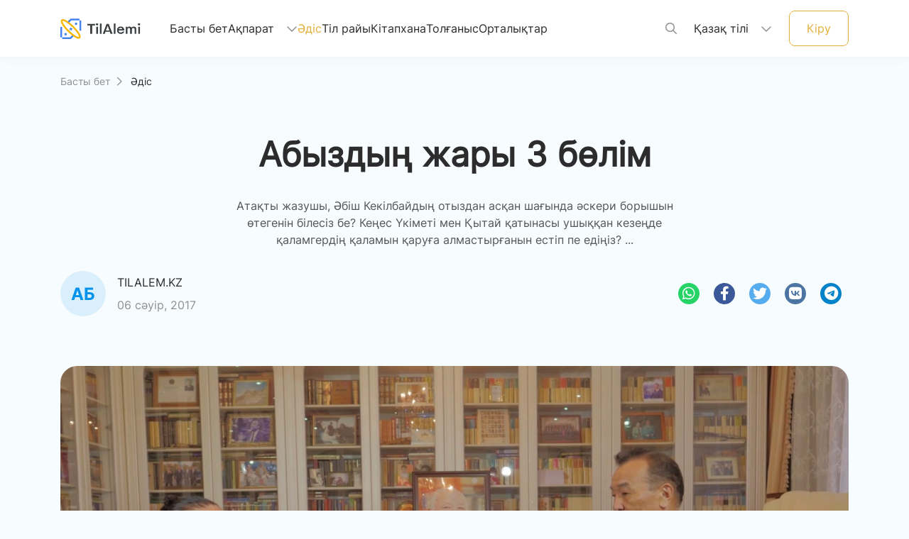

--- FILE ---
content_type: text/html; charset=utf-8
request_url: https://tilalemi.kz/kz/method/abizdin-jari-3-bolim.html
body_size: 5926
content:
<!DOCTYPE html>
<html lang="kk">

<head>
    <meta content="width=device-width, initial-scale=1, maximum-scale=1, user-scalable=no" name="viewport">
    <meta charset="utf-8">
    <meta http-equiv="X-UA-Compatible" content="IE=edge">
    <link rel="shortcut icon" href="/uploads/images/icon.ico?t=93957" type="image/x-icon">
    <link rel="icon" href="/uploads/images/icon.ico?t=93957" type="image/x-icon">
    <title>Абыздың жары 3 бөлім</title>
    <meta name="keywords" content="Til-Qazyna, TilAlemi">
    <meta name="description" content="Атақты жазушы, Әбіш Кекілбайдың отыздан асқан шағында әскери борышын өтегенін білесіз бе? Кеңес Үкіметі мен Қытай қатынасы ушыққан кезеңде қаламгердің қаламын қаруға алмастырғанын естіп пе едіңіз? ...">
    <meta name="twitter:card" content="summary">
    <meta name="twitter:title" content="Абыздың жары 3 бөлім">
    <meta name="twitter:description" content="Атақты жазушы, Әбіш Кекілбайдың отыздан асқан шағында әскери борышын өтегенін білесіз бе? Кеңес Үкіметі мен Қытай қатынасы ушыққан кезеңде қаламгердің қаламын қаруға алмастырғанын естіп пе едіңіз? ...">
    <meta name="twitter:image" content="/uploads/thumbnail/20240211184941492_big.jpg">
    <meta name="twitter:image:src" content="/uploads/thumbnail/20240211184941492_big.jpg">
    <meta name="twitter:domain" content="">
    <meta name="twitter:site"@@ content="Тіл әлемі - ақпараттық портал">

    <meta property="og:title" content="Абыздың жары 3 бөлім">
    <meta property="og:description" content="Атақты жазушы, Әбіш Кекілбайдың отыздан асқан шағында әскери борышын өтегенін білесіз бе? Кеңес Үкіметі мен Қытай қатынасы ушыққан кезеңде қаламгердің қаламын қаруға алмастырғанын естіп пе едіңіз? ...">
    <meta property="og:image:width" content="1200">
    <meta property="og:image:height" content="630">
    <meta property="og:image" content="/uploads/thumbnail/20240211184941492_big.jpg">
    <meta property="og:type" content="article">
    <meta property="og:url" content="/kz/method/abizdin-jari-3-bolim.html">
    <meta property="og:site_name" content="Тіл әлемі - ақпараттық портал">

    <link href="/themes/tilalemi/css/all.css" rel="stylesheet" />
    <link rel="stylesheet" href="/themes/tilalemi/fonts/kaznet.css" />
        <link href="/themes/tilalemi/css/bootstrap.min.css" rel="stylesheet" />
    <link href="/themes/tilalemi/css/mdb.min.css" rel="stylesheet" />
    <link href="/themes/tilalemi/css/jquery.toast.min.css" rel="stylesheet" />
    <link href="/themes/tilalemi/css/main.css?v=jON96KvGAXGKGAVUVsHuZvzIMgfFObCXreOL-Ydc2mE" rel="stylesheet" />
    <link href="/themes/tilalemi/css/method.css?v=ZUIAnFKulUQIzgPJaTtabWeTiiSEXYDiO4WPYf6JkeY" rel="stylesheet" />
    <link href="/themes/tilalemi/css/swiper-bundle.min.css" rel="stylesheet" />

</head>

<body class="tilalemi-site">
    <header>
    <div class="navbar navbar-expand-xl fixed-top d-none d-xl-block">
        <nav class="container-xl d-flex align-items-center nav-h">
            <a class="navbar-brand" href="/kz">
                <img src="https://tilalemi.kz/uploads/images/logo-lightLogo.png?t=17882"
                    alt="Тіл әлемі - ақпараттық портал" />
            </a>
            <ul class="navbar-nav">
                <li class="nav-item ">
                    <a class="nav-link" href="/kz">Басты бет <span class="sr-only">(current)</span></a>
                </li>
                <li
                    class="nav-item dropdown ">
                    <a class="nav-link dropdown-toggle" href="javascript:void(0)" id="navbarDropdown" role="button"
                        data-toggle="dropdown" aria-haspopup="true" aria-expanded="false">
                        Ақпарат
                        <i class="fa-regular fa-chevron-down"></i>
                    </a>
                    <div class="dropdown-menu" aria-labelledby="navbarDropdown">
                        <a class="dropdown-item "
                            href="/kz/news/list">Жаңалықтар</a>
                        <a class="dropdown-item "
                            href="/kz/anonstar/list">Анонстар</a>
                    </div>
                </li>
                <li class="nav-item active">
                    <a class="nav-link" href="/kz/method/list">Әдіс</a>
                </li>
                <li class="nav-item ">
                    <a class="nav-link" href="/kz/langsitu/list">Тіл райы</a>
                </li>
                <li class="nav-item ">
                    <a class=" nav-link" href="/kz/library/list">Кітапхана</a>
                </li>
                <li
                    class="nav-item ">
                    <a class="nav-link" href="/kz/contemplation/list">Толғаныс</a>
                </li>
                <li class="nav-item ">
                    <a class="nav-link" href="/kz/center/list">Орталықтар</a>
                </li>
            </ul>
            <div class="d-flex align-items-center">
                <a href="/kz/modal/search" rel="custom-modal" class="search-btn">
                    <i class="fa-regular fa-magnifying-glass search-icon" data-toggle="modal"
                        data-target="#modalSearch"></i>
                </a>
                <div class="nav-item dropdown">
                    <a class="nav-link dropdown-toggle site-lang" href="#" id="navbarDropdown" role="button"
                        data-toggle="dropdown" aria-haspopup="true" aria-expanded="false">
                        Қазақ тілі
                        <i class="fa-regular fa-chevron-down"></i>
                    </a>
                    <div class="dropdown-menu dropdown-menu-right" aria-labelledby="navbarDropdown">
                            <a class="dropdown-item active"
                                data-language="kz" href="javascript:void(0);">
                                <span class="d-none d-md-inline "
                                    rel="qar-static-text">Қазақша</span>
                                <span class="d-md-none" rel="qar-static-text">Қаз</span>
                            </a>
                            <a class="dropdown-item "
                                data-language="latyn" href="javascript:void(0);">
                                <span class="d-none d-md-inline "
                                    rel="qar-static-text">Qazaqsha</span>
                                <span class="d-md-none" rel="qar-static-text">Qaz</span>
                            </a>
                            <a class="dropdown-item "
                                data-language="tote" href="javascript:void(0);">
                                <span class="d-none d-md-inline tote"
                                    rel="qar-static-text">قازاقشا</span>
                                <span class="d-md-none" rel="qar-static-text">قاز</span>
                            </a>
                    </div>
                </div>
                    <div class="loginout-section d-flex align-items-center login-btn">
                        <a href="/kz/modal/login" rel="custom-modal">Кіру</a>
                    </div>



            </div>
        </nav>
    </div>
    <div class="navbar navbar-expand-xl fixed-top d-xl-none">
        <nav class="container-xl d-flex align-items-center nav-h">
            <a class="navbar-toggler" href="/kz/modal/menu" rel="custom-modal">
                <span class="d-flex align-items-center"><i class="fa-regular fa-bars"></i></span>
            </a>
            <a class="navbar-brand mx-auto" href="/kz">
                <img src="/uploads/images/logo-lightLogo.png?t=17882" alt="Тіл әлемі - ақпараттық портал" />
            </a>
            <div class="loginout-section d-flex align-items-center">
                <a href="javascript:;" data-toggle="modal" data-target="#modalSearch">
                    <i class="fa-regular fa-magnifying-glass d-none d-md-block"></i>
                </a>
                <div class="loginout-section d-flex align-items-center login-btn">
                    <a class="d-none d-md-block" href="/kz/modal/login" rel="custom-modal">Кіру</a>
                </div>
                    <a href="/kz/modal/login" rel="custom-modal">
                        <i class="fa-regular fa-arrow-right-from-bracket d-md-none"></i>
                    </a>
            </div>
        </nav>
    </div>
    <div class="nav-h"></div>
</header>
        
<main class="news container-xl">
    <div class="row breadcrumb">
        <div class="col-12">
            <a href="/kz">Басты бет<i
                    class="fa-regular fa-chevron-right"></i></a>
            <span>Әдіс</span>
        </div>
    </div>

    <div class="row justify-content-center">
        <div class="col-12 col-md-8">
            <h1 class="page-title">Абыздың жары 3 бөлім</h1>
        </div>
        <div class="col-12 col-md-10 col-xl-7 text-center sub-title">
            Атақты жазушы, Әбіш Кекілбайдың отыздан асқан шағында әскери борышын өтегенін білесіз бе? Кеңес Үкіметі мен Қытай қатынасы ушыққан кезеңде қаламгердің қаламын қаруға алмастырғанын естіп пе едіңіз? ...
        </div>
    </div>

    <div class="row share">
        <div class="col-12 d-flex justify-content-between align-items-center">
            <div class="author d-flex">
                <img class="avatar" src="/themes/tilalemi/images/avatar.png" alt="Tilalem.kz" />
                <div class="info d-flex flex-column justify-content-around">
                    <p class="name">Tilalem.kz</p>
                    <p class="date">06 сәуір, 2017</p>
                </div>
            </div>
            <div class="social-icons d-flex">
                <a type="button" class="btn-floating btn-small" style="background-color: rgb(37, 211, 102);" href="whatsapp://send?text=Абыздың жары 3 бөлім https://tilalemi.kz/kz/method/abizdin-jari-3-bolim.html"><i class="fab fa-whatsapp"></i></a>
                <a type="button" class="btn-floating btn-small" style="background-color: rgb(59, 89, 152);" href="javascript:void(0)" onclick="javascript:window.open('http://www.facebook.com/share.php?u=https://tilalemi.kz/kz/method/abizdin-jari-3-bolim.html','','height=500,width=650,top=0,left=0,toolbar=no,menubar=no,scrollbars=no, resizable=no,location=no, status=no')"><i class="fab fa-facebook-f"></i></a>
                <a type="button" class="btn-floating btn-small" style="background-color: rgb(85, 172, 238);" href="javascript:void(0)" onclick="javascript:window.open('http://twitter.com/home/?status= Абыздың жары 3 бөлім https://tilalemi.kz/kz/method/abizdin-jari-3-bolim.html','','height=500,width=650,top=0,left=0,toolbar=no,menubar=no,scrollbars=no, resizable=no,location=no, status=no')"><i class="fab fa-twitter"></i></a>
                <a type="button" class="btn-floating btn-small" style="background-color: rgb(76, 117, 163);" href="javascript:void(0)" onclick="javascript:window.open('http://vk.com/share.php?url=https://tilalemi.kz/kz/method/abizdin-jari-3-bolim.html&title=Абыздың жары 3 бөлім','','height=500,width=650,top=0,left=0,toolbar=no,menubar=no,scrollbars=no, resizable=no,location=no, status=no')"><i class="fab fa-vk"></i></a>
                <a type="button" class="btn-floating btn-small" style="background-color: rgb(0, 130, 202);" href="javascript:void(0)" onclick="javascript:window.open('https://telegram.me/share/url?url=https://tilalemi.kz/kz/method/abizdin-jari-3-bolim.html&text=Абыздың жары 3 бөлім','','height=500,width=650,top=0,left=0,toolbar=no,menubar=no,scrollbars=no, resizable=no,location=no, status=no')"><i class="fab fa-telegram-plane"></i></a>
            </div>
        </div>
    </div>

    <div class="row content justify-content-center align-items-center">
        <div class="col-12">
            <img src="https://tilalemi.kz/uploads/thumbnail/20240211184941492_big.jpg" class="w-100" />
        </div>
        <div class="col-12">
            
<p><iframe src="https://www.youtube.com/embed/IvPBITAfYr8" width="100%" height="515" frameborder="0" allowfullscreen="allowfullscreen"></iframe></p>

        </div>
        <div class="col-12">
            <hr />
        </div>
    </div>

    <div class="row evaluate flex-column align-items-center">
        <div class="col-12 col-md-8 col-xl-6 opinion">
            <p class="text-center">Баға беріңіз</p>
            <form action="/kz/comment" method="post" class="d-flex flex-column align-items-center" id="member-comment">
                <input type="hidden" name="articleType" value="Methodology" />
                <input type="hidden" name="articleId" value="387" />
                <div class="rate d-flex">
                    <input class="comment-rate" type="hidden" name="rate" value="0" />
                    <a href="javascript:;" class="price">
                        <i class="fa-solid fa-star"></i>
                    </a>
                    <a href="javascript:;" class="price">
                        <i class="fa-solid fa-star"></i>
                    </a>
                    <a href="javascript:;" class="price">
                        <i class="fa-solid fa-star"></i>
                    </a>
                    <a href="javascript:;" class="price">
                        <i class="fa-solid fa-star"></i>
                    </a>
                    <a href="javascript:;" class="price">
                        <i class="fa-solid fa-star"></i>
                    </a>
                </div>
                <textarea name="content" rows="4" placeholder="Пікір қалдырыңыз"></textarea>
                <button type="submit" class="btn send" data-loading-text="Жүктелуде...">Жіберу</button>
            </form>
        </div>
        

    <ul class="col-12 col-md-10 col-xl-8 comments" id="comment-list">
    </ul>


    </div>
</main>

    
<footer class="tilalemi-page-footer text-center text-md-left">
    <div class="container-xl">
        <div class="footer-main row">
            <div class="col-md-4 col-xl-4 text-left">
                <a href="index.html" class="footer-logo mb-2">
                    <img src="https://tilalemi.kz/uploads/images/logo-darkLogo.png?t=67865" alt="Тіл әлемі - ақпараттық портал" />
                </a>
                <div class="row">
                    <div class="col-8 col-md-12">
                        <p>Қазақ тілін үйренудегі сіздің онлайн көмекшіңіз</p>
                    </div>
                </div>
                <div class="row">
                    <div class="container">
                        <div class="row mt-3 mb-4">
                            <div class="col-md-12 footer-brand-icons d-flex">
                                    <a href="https://www.instagram.com/tilqazyna" target="_blank"><i class="fab fa-instagram"></i></a>
                                    <a href="https://www.facebook.com/profile.php" target="_blank"><i class="fab fa-facebook"></i></a>
                                    <a href="//www.youtube.com" target="_blank"><i class="fab fa-youtube"></i></a>
                                    <a href="https://api.whatsapp.com/send?phone=77172408367" target="_blank"><i class="fab fa-whatsapp"></i></a>
                                    <a href="https://t.me" target="_blank"><i class="fab fa-telegram-plane"></i></a>
                            </div>
                        </div>
                    </div>
                </div>
                    <div class="row">
                        <div class="col-12">
                            <!-- Yandex.Metrika informer -->
<div style="overflow:hidden;display:inline-block;">
    <a href="https://metrika.yandex.kz/stat/?id=38973600&amp;from=informer"
       target="_blank" rel="nofollow">
        <img src="https://informer.yandex.ru/informer/38973600/3_1_FFFFFFFF_EFEFEFFF_0_pageviews"
             style="width:88px; height:31px; border:0;" alt="Яндекс.Метрика" title="Яндекс.Метрика: данные за сегодня (просмотры, визиты и уникальные посетители)" class="ym-advanced-informer" data-cid="38973600" data-lang="ru" />
    </a>
</div>
<!-- /Yandex.Metrika informer -->
<!-- Yandex.Metrika counter -->
<script type="text/javascript">(function (d, w, c) {
        (w[c] = w[c] || []).push(function () {
            try {
                w.yaCounter38973600 = new Ya.Metrika({
                    id: 38973600,
                    clickmap: true,
                    trackLinks: true,
                    accurateTrackBounce: true
                });
            } catch (e) { }
        });

        var n = d.getElementsByTagName("script")[0],
            s = d.createElement("script"),
            f = function () { n.parentNode.insertBefore(s, n); };
        s.type = "text/javascript";
        s.async = true;
        s.src = "https://mc.yandex.ru/metrika/watch.js";

        if (w.opera == "[object Opera]") {
            d.addEventListener("DOMContentLoaded", f, false);
        } else { f(); }
    })(document, window, "yandex_metrika_callbacks");</script>
<noscript><div><img src="https://mc.yandex.ru/watch/38973600" style="position:absolute; left:-9999px;" alt="" /></div></noscript>
<!-- /Yandex.Metrika counter -->

                        </div>
                    </div>
            </div>
            <hr class="w-100 clearfix d-md-none" />
            <div class="col-md-4 col-xl-3 offset-xl-1 mb-4 mb-md-0">
                <h5 class="footer-title text-left">Бөлімдер</h5>
                <div class="row main-links">
                    <div class="col-6">
                        <div><a href="/kz">Басты бет</a></div>
                        <div><a href="/kz/news/list">Жаңалықтар</a></div>
                        <div><a href="/kz/anonstar/list">Анонстар</a></div>
                        <div><a href="/kz/method/list">Әдіс</a></div>
                    </div>
                    <div class="col-5">
                        <div><a href="/kz/langsitu/list">Тіл райы</a></div>
                        <div><a href="/kz/library/list">Кітапхана</a></div>
                        <div><a href="/kz/contemplation/list">Толғаныс</a></div>
                        <div><a href="/kz/center/list">Орталықтар</a></div>
                    </div>
                </div>
            </div>
            <div class="col-12 col-md-4 col-xl-3 offset-xl-1 contacts">
                <h5 class="footer-title text-left">Байланыс</h5>
                <div class="row">
                    <div class="col-12 mb-3">
                        <div class="row">
                            <div class="col-1">
                                <i class="fa-light fa-location-dot"></i>
                            </div>
                            <div class="col-6 col-md-10 text-left">
                                <a href="javascript:void(0);">Астана қаласы, Сауран көшесі, 7А </a>
                            </div>
                        </div>
                    </div>
                    <div class="col-12">
                        <div class="row">
                            <div class="col-1">
                                <i class="fa-light fa-phone"></i>
                            </div>
                            <div class="col">
                                <div class="row">
                                    <div class="col-12 text-left">
                                        <a href="tel:&#x2B;77172408367">&lrm;&#x2B;77172408367</a>
                                    </div>
                                    <div class="col-12 text-left">
                                        <a href="tel:+77172408393">&lrm;+77172408393</a>
                                    </div>
                                </div>
                            </div>
                        </div>
                    </div>
                </div>
            </div>
        </div>
        <hr />
        <div class="footer-copyright text-left">
            © 2023 “Til-Qazyna” Барлық құқықтар сақталған.
        </div>
    </div>
</footer>

    <script type="text/javascript" src="/themes/tilalemi/js/jquery.min.js"></script>
    <script type="text/javascript" src="/themes/tilalemi/js/popper.min.js"></script>
    <script type="text/javascript" src="/themes/tilalemi/js/bootstrap.min.js"></script>
    <script type="text/javascript" src="/themes/tilalemi/js/mdb.min.js"></script>
    <script type="text/javascript" src="/themes/tilalemi/js/swiper-element-bundle.min.js"></script>
    <script type="text/javascript" src="/themes/tilalemi/js/swiper-bundle.min.js"></script>
    <script type="text/javascript" src="/themes/tilalemi/js/jquery.toast.min.js"></script>
    <script type="text/javascript" src="/themes/tilalemi/js/infinite-scroll.pkgd.min.js"></script>
    <script type="text/javascript" src="/themes/tilalemi/js/main.js?v=juuZ-2iE0mRC7dwaPlPgGgs9_nvN0s7lJn6fGwd26BA"></script>
    
<!-- Global site tag (gtag.js) - Google Analytics -->
<script async src="https://www.googletagmanager.com/gtag/js?id=UA-145754092-2"></script>
<script>
  window.dataLayer = window.dataLayer || [];
  function gtag(){dataLayer.push(arguments);}
  gtag('js', new Date());

  gtag('config', 'UA-145754092-2');
</script>
		<script>
  (function(i,s,o,g,r,a,m){i['GoogleAnalyticsObject']=r;i[r]=i[r]||function(){
  (i[r].q=i[r].q||[]).push(arguments)},i[r].l=1*new Date();a=s.createElement(o),
  m=s.getElementsByTagName(o)[0];a.async=1;a.src=g;m.parentNode.insertBefore(a,m)
  })(window,document,'script','https://www.google-analytics.com/analytics.js','ga');

  ga('create', 'UA-86035016-1', 'auto');
  ga('send', 'pageview');

</script></body>

</html>


--- FILE ---
content_type: text/css
request_url: https://tilalemi.kz/themes/tilalemi/css/method.css?v=ZUIAnFKulUQIzgPJaTtabWeTiiSEXYDiO4WPYf6JkeY
body_size: 17807
content:
.tilalemi-site .method-home .slider-tags swiper-slide {
  margin-right: 0 !important;
  width: auto;
}

.tilalemi-site .method-home .method-card-mb a:hover {
  color: #e3af38 !important;
}

.tilalemi-site .method-home .method-card-mb a i:hover {
  color: #e3af38 !important;
}

.tilalemi-site .home .til-excitement-width {
  height: auto !important;
}

.tilalemi-site .method-home .slider-tags swiper-slide a {
  color: var(--grey-1, #565656);
  padding: 10px 16px;
  display: inline-block;
  margin-right: 4px;
}

.tilalemi-site .method-home .slider-tags swiper-slide a.active {
  border-radius: 50px;
  background: #dff3ff;
  color: #0193eb;
}

.tilalemi-site .home .t-method-section-mb .t-method-h1 {
  color: var(--black, #2c2c2c);
  text-align: center;
  font-family: Inter;
  font-style: normal;
  font-weight: 600;
  line-height: 110%;
}

.tilalemi-site .method-home .full-bg-img ul li .t-method-h1 {
  color: var(--black, #2c2c2c) !important;
  text-align: center;
  margin-bottom: 0;
  /* Header 1 */
  font-family: Inter;

  font-style: normal;
  font-weight: 600;
  line-height: 110%;
  /* 52.8px */
}

.tilalemi-site.method-home .full-bg-img .list-unstyled {
  margin-bottom: 0 !important;
}

.tilalemi-site .method-home .full-bg-img ul li p {
  color: var(--Black, #2c2c2c) !important;
  text-align: center;

  /* paragraph */
  font-family: Inter;
  font-size: 1rem;
  font-style: normal;
  font-weight: 400;
  line-height: 150%;
  /* 24px */
}

.tilalemi-site .method-home .card {
  border-radius: 0.5rem;
  background: var(--white, #fff);
  box-shadow: 0px 2px 20px 0px rgba(212, 212, 212, 0.28);
}

.tilalemi-site .method-home .card .card-body .m-card-text {
  color: var(--black, #2c2c2c);
  font-family: Inter;
  font-size: 1.125rem;
  font-style: normal;
  font-weight: 500;
  height: 48px;
  line-height: 24px;
  margin-bottom: 16px;
  overflow: hidden;
  text-overflow: ellipsis;
  max-width: 20rem;
  /* 133.333% */
}

.tilalemi-site .method-home .card-body {
  padding: 0 1rem 0 1rem;
}

.tilalemi-site .method-home .method-play-button {
  position: relative;
}

.tilalemi-site .method-home .t-method-section-mt #tilcardmusicplay {
  width: 2.875rem !important;
}

#card-play-pause {
  display: block;
  width: 46px;
  height: 46px;
  line-height: 46px;
  text-align: center;
}

.tilalemi-site .method-home .information ul li .fa-solid {
  font-size: 1rem;
  color: white;
  background-color: rgba(0, 0, 0, 0.35);
  border: none;
  padding: 0.9rem 0.9375rem 0.9375rem 1.1687rem;
  border-radius: 50%;
  cursor: pointer;
  height: 46px;
  flex-shrink: 0;
  position: absolute;
  top: 50%;
  left: 48.8%;
  transform: translate(-50%, -70%);
}

.tilalemi-site .method-home .t-method-section-mt .fa-solid {
  font-size: 1rem;
  color: white;
  background-color: rgba(0, 0, 0, 0.35);
  border: none;
  padding: 0.9rem 0.9375rem 0.9375rem 1.1687rem;
  border-radius: 50%;
  cursor: pointer;
  height: 46px;
  flex-shrink: 0;
  position: absolute;
  top: 50%;
  left: 48.8%;
  transform: translate(-50%, -70%);
}

.Ttilalemi-site .method-home .fa-light,
.fa-regular {
  color: #909090;
}

.Ttilalemi-site .method-home .nav li a {
  color: var(--grey-2, #909090);
  font-family: Inter;
  font-size: 1rem;
  font-style: normal;
  font-weight: 400;

  line-height: 1rem;
  /* 100% */
}

.tilalemi-site.method-home .nav-pills .nav-link.active,
.nav-pills .show > .nav-link {
  color: #0193eb;
  border-radius: 3.125rem;
  background: #dff3ff;
}

.tilalemi-site.method-home .embed-responsive {
  display: flex;
  align-items: center;
  justify-content: center;
  border-radius: 0.5rem;
  background: url(../images/method/image\ 3.png),
    lightgray 50% / cover no-repeat;
}

.tilalemi-site .method-home .embed-responsive-16by9::before {
  padding-top: 60%;
}

.tilalemi-site .method-home .btn-primary.dropdown-toggle {
  background: var(--blue-background, #f7fcff) !important;
  border-radius: 2.5rem;
  border: 0.0625rem solid var(--yellow, #e3af38);
  color: var(--yellow, #e3af38);
  box-shadow: none;
  color: var(--yellow, #e3af38);
  font-family: Inter;
  font-size: 1rem;
  font-style: normal;
  font-weight: 600;
  line-height: 24px;
  /* 150% */
}

.tilalemi-site .method-home .method-card-mb .t-method-icon-bc {
  color: var(--grey-2, #909090) !important;
  font-family: Inter;
  font-size: 14px;
  font-style: normal;
  font-weight: 400;
  line-height: 16px;
  /* 114.286% */
}

.tilalemi-site .method-home .flex-column {
  overflow: hidden;
}

.tilalemi-site .method-home .t-method-footr-btn,
.tilalemi-site .home .t-method-footr-btn {
  display: flex;
  justify-content: center;
  width: 192px;
  padding: 16px 16px 16px 24px;
  align-items: center;
  gap: 8px;
  border-radius: 40px;
  border: 1px solid var(--yellow, #e3af38);
  color: var(--yellow, #e3af38);
  font-family: Inter;
  font-size: 16px;
  font-style: normal;
  font-weight: 600;
  line-height: 24px;
  margin-top: 4rem;
  margin-bottom: 5rem;
  /* 150% */
}

.tilalemi-site .method-home .t-method-footr-btn .fa-regular {
  color: var(--yellow, #e3af38);

  font-size: 1rem;
}

.tilalemi-site .t-method-modal-raduis {
  position: relative;
}

.tilalemi-site .tilalemmethod-modal {
  position: absolute;
  right: -15%;
  border-radius: 8px;
  width: 35px;
  height: 35px;
  background-color: #fff !important;
  z-index: 9;
}

.tilalemi-site .tilalemmethod-modal i {
  font-size: 1.3rem;
  color: #2c2c2c;
}

.tilalemi-site .method-home .t-method-section-mb .white-text {
  font-size: 1.5rem;
  display: inline-flex;
  padding: 3px 8px 4px 8px;
  align-items: flex-start;
  gap: 10px;
  border-radius: 8px;

  color: #2c2c2c !important;
}

.tilalemi-site .method-home .method-play-icon-bc {
  background-color: #e3af38;
  width: 40px;
  height: 40px;
  border-radius: 50%;
  /* 将元素形状设置为圆形 */
  display: flex;
  justify-content: center;
  align-items: center;
  padding-left: 0.1563rem;
}

.tilalemi-site .method-home .method-play-icon-bc i {
  color: #fff;
}

.til-custom-container-tittle {
  display: flex;
  flex-direction: column;
  justify-content: center;
  flex: 1 0 0;
  align-self: stretch;
}

.tilalemi-site .t-method-play-time-h4 {
  color: var(--black, #2c2c2c) !important;
  font-family: Inter;
  font-size: 20px;
  font-style: normal;
  font-weight: 500;
  line-height: 130%;
  /* 26px */
}

.tilalemi-site .t-method-play-time p {
  color: var(--grey-2, #909090) !important;

  /* paragraph */
  font-family: Inter;
  font-size: 16px;
  font-style: normal;
  font-weight: 400;
  line-height: 150%;
  /* 24px */
}

.tilalemi-site .method-home .t-method-dwn-icon i {
  color: #e3af38;
  font-size: 1.5rem;
}

.tilalemi-site .tilalemmethod-modaldar {
  top: 10%;
}

.tilalemi-site .t-method-modal-raduis {
  border-radius: 8px !important;
  overflow: hidden;
}

.tilalemi-site .t-method-modal-raduis video {
  position: relative;
  overflow: hidden;
  box-shadow: none !important;
}

.tilalemi-site .t-method-modal-raduis #methodmodalicon {
  position: absolute;
  top: 45%;
  left: 48%;
  font-size: 3rem;
  color: #fff;
}

.til-method-modal-playicon {
  display: none;
}

.tilalemi-site .t-method-modal-raduis #methodmodalplayicon {
  position: absolute;
  top: 45%;
  left: 48%;
  font-size: 3rem;
  color: #fff;
  cursor: pointer;
}

/* .method-home {
    position: relative;
} */

.tilalemi-site .til-method-blac-icon {
  position: absolute;
  top: 3%;
  right: 8%;
  font-size: 1.5rem;
  color: #7b7e90;
  z-index: 1050;
}

.tilalemi-site .modal-content:hover .til-method-modal-playicon {
  display: inline-block;
}

.tilalemi-site .multi-range {
  padding-right: 0.75rem;
}

.tilalemi-site .method-home .custom-player input[type="range"] {
  -webkit-appearance: none;
  width: 100% !important;
  appearance: none;
  overflow: hidden;
  height: 20px;
  outline: none;
}

.tilalemi-site .method-home .value {
  display: none !important;
}

.tilalemi-site
  .method-home
  .custom-player
  input[type="range"]::-webkit-slider-thumb {
  -webkit-appearance: none;
  position: relative;
  width: 0.75rem;
  margin-top: -0.3125rem;
  height: 0.75rem;
  background: #e3af38;
  border-radius: 50%;
  transition: 0.2s;
}

.tilalemi-site :root {
  --rangeValue: 0%;
}

.tilalemi-site
  .method-home
  .custom-player
  input[type="range"]::-webkit-slider-runnable-track {
  background: linear-gradient(
    to right,
    #e3af38 0%,
    #e3af38 var(--rangeValue),
    #ddd var(--rangeValue),
    #ddd 100%
  );
  border-radius: 5px;
  height: 2px;
}

.tilalemi-site .method-home .til-custom-container {
  background-color: #fff !important;
  position: relative;
  border-radius: 0.5rem;
}

.tilalemi-site .method-home .til-custom-container .til-custom-container-img {
  width: 7rem;
  border-radius: 0.5rem;
}

.tilalemi-site .method-home .til-footr-button-wrong {
  position: absolute;
  right: -5rem !important;
  display: inline-flex;
  padding: 8px;
  align-items: flex-start;
  gap: 10px;
  border-radius: 8px;
  background: var(--white, #fff);
}

.tilalemi-site .method-home .til-footr-wrong {
  color: #2d2f9a;
  opacity: 100% !important;
}

.tilalemi-site .close {
  opacity: 1 !important;
}

.tilalemi-site .method-home .til-footr-wrong:hover {
  color: none !important;
  opacity: 100% !important;
}

.tilalemi-site .method-home #timedisplay {
  color: var(--grey-2, #909090);
  font-family: Inter;
  font-size: 12px;
  font-style: normal;
  font-weight: 400;
  line-height: 24px;
  /* 200% */
}

.tilalemi-site #methodmodalmusic {
  position: fixed;
  bottom: 3.125rem;
  right: 0;
  left: 0;
}

.tilalemi-site #volume2 {
  -webkit-appearance: none;
  appearance: none;
  position: relative;
  width: 6.25rem;
  height: 0.3125rem;
  margin: 0;
  padding: 0;
  outline: nonef;
  background: #ddd;
  transform-origin: 0 0;
  background: linear-gradient(
    to right,
    #e3af38 0%,
    #e3af38 50%,
    #ddd 50%,
    #ddd 100%
  );
}

.tilalemi-site #volumeLabel {
  position: absolute;
  top: -1.25rem;
  left: 35%;
  transform: translateX(-50%);
  color: #e3af38;
}

/* 修改滑块样式 */
.tilalemi-site #volume2::-webkit-slider-thumb {
  -webkit-appearance: none;
  appearance: none;
  width: 12px;
  height: 12px;
  border-radius: 50%;
  background: #e3af38;
}

.tilalemi-site #volume2::-moz-range-thumb {
  width: 12px;
  height: 12px;
  border-radius: 50%;
  background: #e3af38;
}

.tilalemi-site #volume2::-ms-thumb {
  width: 12px;
  height: 12px;
  border-radius: 50%;
  background: #e3af38;
}

.tilalemi-site #volume2::-ms-tooltip {
  display: none;
}

.tilalemi-site #volume2 .value {
  display: none !important;
}

.tilalemi-site .progress-bar {
  height: 2px;
  background-color: #ddd;
  overflow: visible;
}

.tilalemi-site .progressed {
  height: 2px;
  width: 0%;
  background-color: #e3af38;
  transition: all 1s;
  position: relative;
}

.tilalemi-site .progressed::after {
  content: "";
  width: 12px;
  height: 12px;
  border-radius: 50%;
  background: #e3af38;
  position: absolute;
  right: -10px;
  top: -5px;
}

.tilalemi-site .progress-img {
  width: 95%;
  height: 2px;
  background-color: #ddd;
  overflow: visible;
  position: absolute;
  bottom: 7%;
  left: 2%;
}

.tilalemi-site .progress-img .progress-img-play {
  height: 2px;
  width: 0%;
  background-color: #e3af38;
  transition: all 1s;
}

@media screen and (min-width: 1198px) {
  .tilalemi-site .method-home {
    .full-bg-img ul li .t-method-h1 {
      margin-top: 5rem;
    }

    .flex-center ul .e-method-h1-pd {
      margin-bottom: 1.5rem !important;
    }

    .t-method-section-mt {
      margin-top: 2rem;
    }

    .full-bg-img ul li .t-method-h1 {
      font-size: 3rem;
    }

    .method-card-mb {
      margin-bottom: 2rem !important;
    }

    .method-card-mb-md {
      margin-bottom: 8px !important;
    }

    .t-method-section-mb {
      margin-bottom: 3rem;
    }

    .t-method-footr-mt {
      margin-top: 3.5rem;
    }

    .til-custom-container {
      margin: 0 -1.9rem;
    }

    .multi-range-field {
      margin-right: 0.75rem;
    }

    .method-play-icon-bc {
      margin-right: 0.75rem;
    }

    .til-method-play-icon-bc {
      display: flex;
      align-items: center;
    }

    .custom-player {
      width: 27.625rem;
    }

    .progress-bar {
      width: 26.375rem;
    }

    #tilvolume {
      position: absolute;
      top: -5% !important;
      right: 15px;
    }

    .t-method-play-time {
      margin-right: 2.3125rem !important;
      opacity: 1 !important;
    }

    swiper-container {
      width: 70%;
      margin: auto;
    }

    .til-excitement-width {
      margin: 0 20% 2rem 28%;
    }

    .til-news-section-bottom {
      margin-bottom: 4rem;
    }
  }

  .tilalemi-site .home {
    .t-method-footr-btn {
      margin-top: 4rem;
      margin-bottom: 5rem;
    }

    .t-method-section-mb .t-method-h1 {
      font-size: 3rem;
      margin-bottom: 4rem;
      margin-top: 5rem;
    }

    .send-email {
      margin-top: 160px !important;
      margin-bottom: 150px !important;
    }
  }

  .t-method-modal-raduis {
    width: 58rem;

    flex-shrink: 0;
  }

  .tilalemmethod-modaldar {
    top: 15%;
  }

  .tilalemmethod-modal {
    display: block;
  }
}

@media screen and (max-width: 1198px) and (min-width: 768px) {
  .tilalemi-site .method-home {
    .full-bg-img ul li .t-method-h1 {
      margin-top: 4.5rem;
    }

    .flex-center ul .e-method-h1-pd {
      margin-bottom: 1rem;
    }

    .t-method-section-mt {
      margin-top: 2rem;
    }

    .full-bg-img ul li .t-method-h1 {
      font-size: 2rem;
    }

    .method-card-mb {
      margin-bottom: 1.5rem !important;
    }

    .method-card-mb-md {
      margin-bottom: 0 !important;
    }

    .t-method-section-mb {
      margin-bottom: 2.5rem;
    }

    .t-method-footr-mt {
      margin-top: 1.5rem;
    }

    .method-play-icon-bc {
      margin-right: 0.5rem;
    }

    .til-method-play-icon-bc {
      display: flex;
      flex-direction: column;
    }

    .til-method-play-icon-bc :nth-child(1) {
      order: 2;
    }

    .til-method-play-icon-bc :nth-child(2) {
      order: 3;
    }

    .til-method-play-icon-bc :nth-child(3) {
      order: 1;
    }

    .progress-bar {
      width: 12.5rem;
    }

    #timedisplay {
      margin-top: -1rem;
      margin-right: 1rem;
    }

    #tilvolume {
      position: absolute;
      top: -8%;
      right: 10px;
    }

    #methodmodalmusic {
      padding: 0 1.5rem;
    }

    .til-custom-container {
      margin: 0 1.5rem;
    }

    .multi-range-field {
      margin-right: 1rem;
    }

    .til-excitement-width {
      margin: 0 15% 2rem 19%;
    }

    .til-news-section-bottom {
      margin-bottom: 4rem;
    }
  }

  .tilalemi-site .home {
    .t-method-footr-btn {
      margin-top: 3rem;
      margin-bottom: 5rem;
    }

    .t-method-section-mb .t-method-h1 {
      font-size: 2rem;
      margin-bottom: 4.5rem;
      margin-top: 3.5rem;
    }
  }

  .t-method-modal-raduis {
    width: 45rem;

    flex-shrink: 0;
  }

  .tilalemmethod-modaldar {
    top: 30%;
  }

  .tilalemmethod-modal {
    display: none;
  }
}

@media screen and (max-width: 767px) {
  .tilalemi-site .method-home {
    .full-bg-img ul li .t-method-h1 {
      margin-top: 3rem;
    }

    .flex-center ul .e-method-h1-pd {
      margin-bottom: 1rem;
    }

    .t-method-section-mt {
      margin-top: 1.5rem;
    }

    .full-bg-img ul li .t-method-h1 {
      font-size: 1.75rem;
    }

    .method-card-mb {
      margin-bottom: 1rem !important;
    }

    .method-card-mb-md {
      margin-bottom: 0 !important;
    }

    .t-method-section-mb {
      margin-bottom: 2.5rem;
    }

    .t-method-footr-mt {
      margin-top: 2rem;
    }

    .til-method-play-icon-bc {
      display: flex;
      flex-wrap: wrap;
      flex-direction: row;
    }

    #timedisplay {
      order: 1;
      flex: 1 0 100%;
    }

    .progress-bar {
      width: 11.6875rem;
    }

    .til-custom-container {
      margin: 0 1rem;
      padding: 1rem;
    }

    .t-method-play-time {
      margin-bottom: 16px;
    }

    .method-play-icon-bc {
      margin-right: 0.5rem;
    }

    .multi-range-field {
      margin-right: 1rem;
    }

    .t-method-play-time-h4 {
      font-size: 16px !important;
    }

    .t-method-play-time p {
      font-size: 14px !important;
    }

    #timedisplay {
      margin-top: -1.2rem;
      margin-left: 10.4rem;
    }

    #til-phone-wrong {
      font-size: 1.5rem;
      color: #909090;
    }

    #tilvolume {
      position: absolute;
      top: -30% !important;
      top: -40% !important;
      right: -3%;
    }

    .progress-img {
      position: absolute;
      bottom: 6%;
      left: 2%;
    }

    .til-method-play-icon-bc {
      display: flex;
      justify-content: space-between;
    }

    .til-excitement-width {
      margin-top: 0 !important;
      margin-bottom: 1.5rem;
    }

    .til-news-section-bottom {
      margin-bottom: 2rem;
    }
  }

  .tilalemi-site .home {
    .t-method-footr-btn {
      margin-top: 3rem;
      margin-bottom: 5rem;
    }

    .t-method-section-mb .t-method-h1 {
      font-size: 1.75rem;
      margin-bottom: 3rem;
      margin-top: 2.5rem;
    }

    .til-news-footr-mt {
      margin-top: 2.875rem !important;
    }
  }

  .t-method-modal-raduis {
    width: 21.4375rem;

    flex-shrink: 0;
  }

  .tilalemmethod-modaldar {
    top: 0;
    /* left: 5%; */
  }

  /* .modal-dialog {
    position: absolute !important;
    top: 40% !important;
    left: 48% !important;
    transform: translateX(-50%) !important;
  } */

  .tilalemmethod-modal {
    display: none;
  }

  .modal-backdrop.show {
    opacity: 1 !important;
  }

  #methodmodalicon {
    position: absolute;
    top: 35% !important;
    left: 42% !important;
    font-size: 2.5rem !important;
  }

  #methodmodalplayicon {
    position: absolute;
    top: 35% !important;
    left: 42% !important;
    font-size: 2.5rem !important;
  }
}
